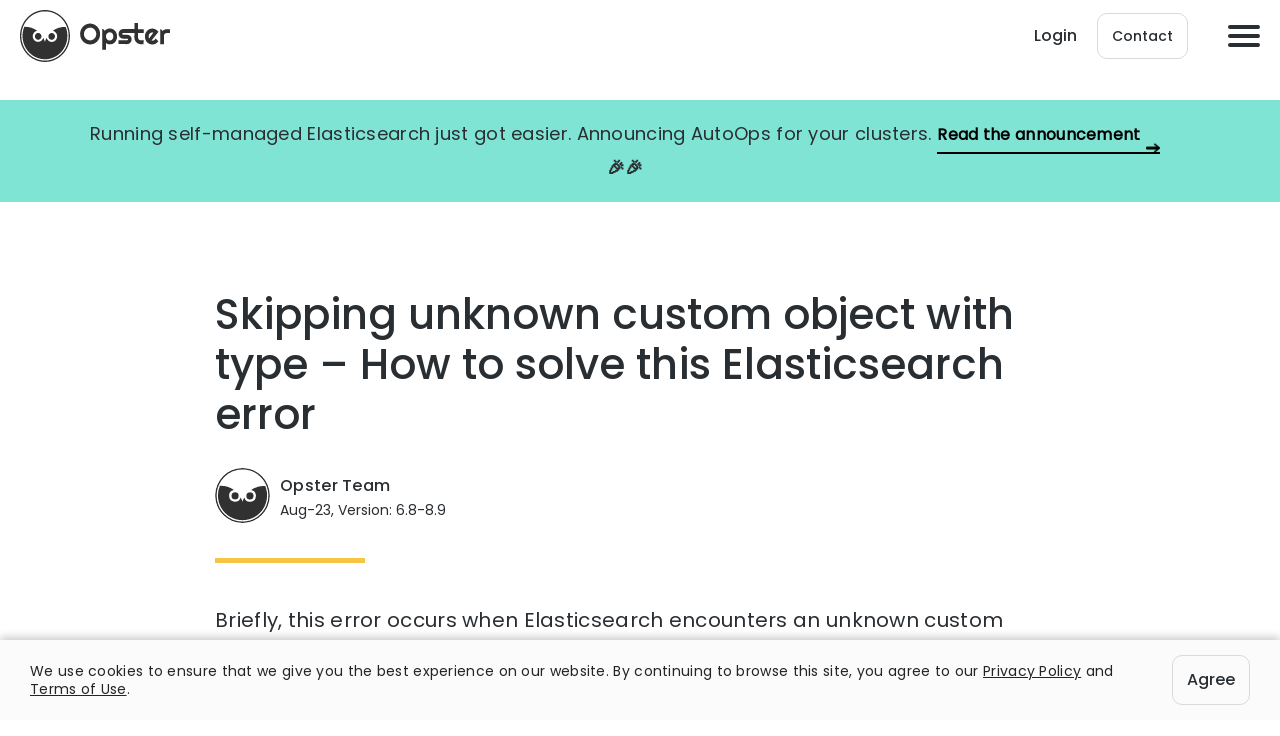

--- FILE ---
content_type: text/html; charset=UTF-8
request_url: https://opster.com/analysis/elasticsearch-skipping-unknown-custom-object-with-type
body_size: 15880
content:
<!DOCTYPE html><html class=" optml_no_js " lang="en-US"><head>  <script async src="https://www.googleoptimize.com/optimize.js?id=GTM-PBG5GV7"></script> <meta charset="UTF-8"><meta name="viewport" content="width=device-width, initial-scale=1, shrink-to-fit=no"><link rel="icon" href="https://mlbtihvv1ztx.i.optimole.com/cb:MU-o.1a801/w:auto/h:auto/q:90/f:best/ig:avif/https://opster.com/wp-content/themes/opster/images/favicon-32x32.png" sizes="16x16 32x32" type="image/png" ><link rel="preload" as="font" href="https://opster.com/wp-content/themes/opster/fonts/Poppins-Regular.woff2" type="font/woff2" crossorigin><link rel="preload" as="font" href="https://opster.com/wp-content/themes/opster/fonts/Poppins-Medium.woff2" type="font/woff2" crossorigin> <script src="https://player.vimeo.com/api/player.js"></script> <meta name='robots' content='index, follow, max-image-preview:large, max-snippet:-1, max-video-preview:-1' /><link media="all" href="https://mlbtihvv1ztx.i.optimole.com/cb:92iQ.1700d/f:css/q:mauto/m:1/https://opster.com/wp-content/cache/autoptimize/css/autoptimize_7b77b4ff6cefc4103528fc1c31f2ef6c.css" rel="stylesheet"><title>Skipping unknown custom object with type - Common causes and quick fixes</title><meta name="description" content="A detailed guide on how to resolve errors related to &quot;Skipping unknown custom object with type&quot; - common causes and fixes" /><meta property="og:locale" content="en_US" /><meta property="og:type" content="article" /><meta property="og:title" content="Skipping unknown custom object with type - Common causes and quick fixes" /><meta property="og:description" content="A detailed guide on how to resolve errors related to &quot;Skipping unknown custom object with type&quot; - common causes and fixes" /><meta property="og:url" content="https://opster.com/analysis/elasticsearch-skipping-unknown-custom-object-with-type" /><meta property="og:site_name" content="Opster" /><meta property="article:modified_time" content="2023-09-11T15:00:38+00:00" /><meta property="og:image" content="https://mlbtihvv1ztx.i.optimole.com/cb:MU-o.1a801/w:auto/h:auto/q:90/f:best/ig:avif/https://opster.com/wp-content/uploads/2022/02/Even-more-square-dashboard.png" /><meta property="og:image:width" content="2588" /><meta property="og:image:height" content="1772" /><meta property="og:image:type" content="image/png" /><meta name="twitter:card" content="summary_large_image" /><meta name="twitter:label1" content="Est. reading time" /><meta name="twitter:data1" content="1 minute" /><link rel="canonical" href="https://opster.com/analysis/elasticsearch-skipping-unknown-custom-object-with-type/"><link rel='dns-prefetch' href='//mlbtihvv1ztx.i.optimole.com' /><link rel='preconnect' href='https://mlbtihvv1ztx.i.optimole.com' /><link rel="alternate" title="oEmbed (JSON)" type="application/json+oembed" href="https://opster.com/wp-json/oembed/1.0/embed?url=https%3A%2F%2Fopster.com%2Fanalysis%2Felasticsearch-skipping-unknown-custom-object-with-type" /><link rel="alternate" title="oEmbed (XML)" type="text/xml+oembed" href="https://opster.com/wp-json/oembed/1.0/embed?url=https%3A%2F%2Fopster.com%2Fanalysis%2Felasticsearch-skipping-unknown-custom-object-with-type&#038;format=xml" /><style id='wp-img-auto-sizes-contain-inline-css' type='text/css'>img:is([sizes=auto i],[sizes^="auto," i]){contain-intrinsic-size:3000px 1500px}
/*# sourceURL=wp-img-auto-sizes-contain-inline-css */</style><style id='wp-block-library-inline-css' type='text/css'>:root{--wp-block-synced-color:#7a00df;--wp-block-synced-color--rgb:122,0,223;--wp-bound-block-color:var(--wp-block-synced-color);--wp-editor-canvas-background:#ddd;--wp-admin-theme-color:#007cba;--wp-admin-theme-color--rgb:0,124,186;--wp-admin-theme-color-darker-10:#006ba1;--wp-admin-theme-color-darker-10--rgb:0,107,160.5;--wp-admin-theme-color-darker-20:#005a87;--wp-admin-theme-color-darker-20--rgb:0,90,135;--wp-admin-border-width-focus:2px}@media (min-resolution:192dpi){:root{--wp-admin-border-width-focus:1.5px}}.wp-element-button{cursor:pointer}:root .has-very-light-gray-background-color{background-color:#eee}:root .has-very-dark-gray-background-color{background-color:#313131}:root .has-very-light-gray-color{color:#eee}:root .has-very-dark-gray-color{color:#313131}:root .has-vivid-green-cyan-to-vivid-cyan-blue-gradient-background{background:linear-gradient(135deg,#00d084,#0693e3)}:root .has-purple-crush-gradient-background{background:linear-gradient(135deg,#34e2e4,#4721fb 50%,#ab1dfe)}:root .has-hazy-dawn-gradient-background{background:linear-gradient(135deg,#faaca8,#dad0ec)}:root .has-subdued-olive-gradient-background{background:linear-gradient(135deg,#fafae1,#67a671)}:root .has-atomic-cream-gradient-background{background:linear-gradient(135deg,#fdd79a,#004a59)}:root .has-nightshade-gradient-background{background:linear-gradient(135deg,#330968,#31cdcf)}:root .has-midnight-gradient-background{background:linear-gradient(135deg,#020381,#2874fc)}:root{--wp--preset--font-size--normal:16px;--wp--preset--font-size--huge:42px}.has-regular-font-size{font-size:1em}.has-larger-font-size{font-size:2.625em}.has-normal-font-size{font-size:var(--wp--preset--font-size--normal)}.has-huge-font-size{font-size:var(--wp--preset--font-size--huge)}.has-text-align-center{text-align:center}.has-text-align-left{text-align:left}.has-text-align-right{text-align:right}.has-fit-text{white-space:nowrap!important}#end-resizable-editor-section{display:none}.aligncenter{clear:both}.items-justified-left{justify-content:flex-start}.items-justified-center{justify-content:center}.items-justified-right{justify-content:flex-end}.items-justified-space-between{justify-content:space-between}.screen-reader-text{border:0;clip-path:inset(50%);height:1px;margin:-1px;overflow:hidden;padding:0;position:absolute;width:1px;word-wrap:normal!important}.screen-reader-text:focus{background-color:#ddd;clip-path:none;color:#444;display:block;font-size:1em;height:auto;left:5px;line-height:normal;padding:15px 23px 14px;text-decoration:none;top:5px;width:auto;z-index:100000}html :where(.has-border-color){border-style:solid}html :where([style*=border-top-color]){border-top-style:solid}html :where([style*=border-right-color]){border-right-style:solid}html :where([style*=border-bottom-color]){border-bottom-style:solid}html :where([style*=border-left-color]){border-left-style:solid}html :where([style*=border-width]){border-style:solid}html :where([style*=border-top-width]){border-top-style:solid}html :where([style*=border-right-width]){border-right-style:solid}html :where([style*=border-bottom-width]){border-bottom-style:solid}html :where([style*=border-left-width]){border-left-style:solid}html :where(img[class*=wp-image-]){height:auto;max-width:100%}:where(figure){margin:0 0 1em}html :where(.is-position-sticky){--wp-admin--admin-bar--position-offset:var(--wp-admin--admin-bar--height,0px)}@media screen and (max-width:600px){html :where(.is-position-sticky){--wp-admin--admin-bar--position-offset:0px}}

/*# sourceURL=wp-block-library-inline-css */</style><style id='wp-block-heading-inline-css' type='text/css'>h1:where(.wp-block-heading).has-background,h2:where(.wp-block-heading).has-background,h3:where(.wp-block-heading).has-background,h4:where(.wp-block-heading).has-background,h5:where(.wp-block-heading).has-background,h6:where(.wp-block-heading).has-background{padding:1.25em 2.375em}h1.has-text-align-left[style*=writing-mode]:where([style*=vertical-lr]),h1.has-text-align-right[style*=writing-mode]:where([style*=vertical-rl]),h2.has-text-align-left[style*=writing-mode]:where([style*=vertical-lr]),h2.has-text-align-right[style*=writing-mode]:where([style*=vertical-rl]),h3.has-text-align-left[style*=writing-mode]:where([style*=vertical-lr]),h3.has-text-align-right[style*=writing-mode]:where([style*=vertical-rl]),h4.has-text-align-left[style*=writing-mode]:where([style*=vertical-lr]),h4.has-text-align-right[style*=writing-mode]:where([style*=vertical-rl]),h5.has-text-align-left[style*=writing-mode]:where([style*=vertical-lr]),h5.has-text-align-right[style*=writing-mode]:where([style*=vertical-rl]),h6.has-text-align-left[style*=writing-mode]:where([style*=vertical-lr]),h6.has-text-align-right[style*=writing-mode]:where([style*=vertical-rl]){rotate:180deg}
/*# sourceURL=https://mlbtihvv1ztx.i.optimole.com/cb:92iQ.1700d/f:css/q:mauto/m:1/https://opster.com/wp-includes/blocks/heading/style.min.css */</style><style id='wp-block-list-inline-css' type='text/css'>ol,ul{box-sizing:border-box}:root :where(.wp-block-list.has-background){padding:1.25em 2.375em}
/*# sourceURL=https://mlbtihvv1ztx.i.optimole.com/cb:92iQ.1700d/f:css/q:mauto/m:1/https://opster.com/wp-includes/blocks/list/style.min.css */</style><style id='wp-block-paragraph-inline-css' type='text/css'>.is-small-text{font-size:.875em}.is-regular-text{font-size:1em}.is-large-text{font-size:2.25em}.is-larger-text{font-size:3em}.has-drop-cap:not(:focus):first-letter{float:left;font-size:8.4em;font-style:normal;font-weight:100;line-height:.68;margin:.05em .1em 0 0;text-transform:uppercase}body.rtl .has-drop-cap:not(:focus):first-letter{float:none;margin-left:.1em}p.has-drop-cap.has-background{overflow:hidden}:root :where(p.has-background){padding:1.25em 2.375em}:where(p.has-text-color:not(.has-link-color)) a{color:inherit}p.has-text-align-left[style*="writing-mode:vertical-lr"],p.has-text-align-right[style*="writing-mode:vertical-rl"]{rotate:180deg}
/*# sourceURL=https://mlbtihvv1ztx.i.optimole.com/cb:92iQ.1700d/f:css/q:mauto/m:1/https://opster.com/wp-includes/blocks/paragraph/style.min.css */</style><style id='global-styles-inline-css' type='text/css'>:root{--wp--preset--aspect-ratio--square: 1;--wp--preset--aspect-ratio--4-3: 4/3;--wp--preset--aspect-ratio--3-4: 3/4;--wp--preset--aspect-ratio--3-2: 3/2;--wp--preset--aspect-ratio--2-3: 2/3;--wp--preset--aspect-ratio--16-9: 16/9;--wp--preset--aspect-ratio--9-16: 9/16;--wp--preset--color--black: #000000;--wp--preset--color--cyan-bluish-gray: #abb8c3;--wp--preset--color--white: #ffffff;--wp--preset--color--pale-pink: #f78da7;--wp--preset--color--vivid-red: #cf2e2e;--wp--preset--color--luminous-vivid-orange: #ff6900;--wp--preset--color--luminous-vivid-amber: #fcb900;--wp--preset--color--light-green-cyan: #7bdcb5;--wp--preset--color--vivid-green-cyan: #00d084;--wp--preset--color--pale-cyan-blue: #8ed1fc;--wp--preset--color--vivid-cyan-blue: #0693e3;--wp--preset--color--vivid-purple: #9b51e0;--wp--preset--gradient--vivid-cyan-blue-to-vivid-purple: linear-gradient(135deg,rgb(6,147,227) 0%,rgb(155,81,224) 100%);--wp--preset--gradient--light-green-cyan-to-vivid-green-cyan: linear-gradient(135deg,rgb(122,220,180) 0%,rgb(0,208,130) 100%);--wp--preset--gradient--luminous-vivid-amber-to-luminous-vivid-orange: linear-gradient(135deg,rgb(252,185,0) 0%,rgb(255,105,0) 100%);--wp--preset--gradient--luminous-vivid-orange-to-vivid-red: linear-gradient(135deg,rgb(255,105,0) 0%,rgb(207,46,46) 100%);--wp--preset--gradient--very-light-gray-to-cyan-bluish-gray: linear-gradient(135deg,rgb(238,238,238) 0%,rgb(169,184,195) 100%);--wp--preset--gradient--cool-to-warm-spectrum: linear-gradient(135deg,rgb(74,234,220) 0%,rgb(151,120,209) 20%,rgb(207,42,186) 40%,rgb(238,44,130) 60%,rgb(251,105,98) 80%,rgb(254,248,76) 100%);--wp--preset--gradient--blush-light-purple: linear-gradient(135deg,rgb(255,206,236) 0%,rgb(152,150,240) 100%);--wp--preset--gradient--blush-bordeaux: linear-gradient(135deg,rgb(254,205,165) 0%,rgb(254,45,45) 50%,rgb(107,0,62) 100%);--wp--preset--gradient--luminous-dusk: linear-gradient(135deg,rgb(255,203,112) 0%,rgb(199,81,192) 50%,rgb(65,88,208) 100%);--wp--preset--gradient--pale-ocean: linear-gradient(135deg,rgb(255,245,203) 0%,rgb(182,227,212) 50%,rgb(51,167,181) 100%);--wp--preset--gradient--electric-grass: linear-gradient(135deg,rgb(202,248,128) 0%,rgb(113,206,126) 100%);--wp--preset--gradient--midnight: linear-gradient(135deg,rgb(2,3,129) 0%,rgb(40,116,252) 100%);--wp--preset--font-size--small: 13px;--wp--preset--font-size--medium: 20px;--wp--preset--font-size--large: 36px;--wp--preset--font-size--x-large: 42px;--wp--preset--spacing--20: 0.44rem;--wp--preset--spacing--30: 0.67rem;--wp--preset--spacing--40: 1rem;--wp--preset--spacing--50: 1.5rem;--wp--preset--spacing--60: 2.25rem;--wp--preset--spacing--70: 3.38rem;--wp--preset--spacing--80: 5.06rem;--wp--preset--shadow--natural: 6px 6px 9px rgba(0, 0, 0, 0.2);--wp--preset--shadow--deep: 12px 12px 50px rgba(0, 0, 0, 0.4);--wp--preset--shadow--sharp: 6px 6px 0px rgba(0, 0, 0, 0.2);--wp--preset--shadow--outlined: 6px 6px 0px -3px rgb(255, 255, 255), 6px 6px rgb(0, 0, 0);--wp--preset--shadow--crisp: 6px 6px 0px rgb(0, 0, 0);}:where(.is-layout-flex){gap: 0.5em;}:where(.is-layout-grid){gap: 0.5em;}body .is-layout-flex{display: flex;}.is-layout-flex{flex-wrap: wrap;align-items: center;}.is-layout-flex > :is(*, div){margin: 0;}body .is-layout-grid{display: grid;}.is-layout-grid > :is(*, div){margin: 0;}:where(.wp-block-columns.is-layout-flex){gap: 2em;}:where(.wp-block-columns.is-layout-grid){gap: 2em;}:where(.wp-block-post-template.is-layout-flex){gap: 1.25em;}:where(.wp-block-post-template.is-layout-grid){gap: 1.25em;}.has-black-color{color: var(--wp--preset--color--black) !important;}.has-cyan-bluish-gray-color{color: var(--wp--preset--color--cyan-bluish-gray) !important;}.has-white-color{color: var(--wp--preset--color--white) !important;}.has-pale-pink-color{color: var(--wp--preset--color--pale-pink) !important;}.has-vivid-red-color{color: var(--wp--preset--color--vivid-red) !important;}.has-luminous-vivid-orange-color{color: var(--wp--preset--color--luminous-vivid-orange) !important;}.has-luminous-vivid-amber-color{color: var(--wp--preset--color--luminous-vivid-amber) !important;}.has-light-green-cyan-color{color: var(--wp--preset--color--light-green-cyan) !important;}.has-vivid-green-cyan-color{color: var(--wp--preset--color--vivid-green-cyan) !important;}.has-pale-cyan-blue-color{color: var(--wp--preset--color--pale-cyan-blue) !important;}.has-vivid-cyan-blue-color{color: var(--wp--preset--color--vivid-cyan-blue) !important;}.has-vivid-purple-color{color: var(--wp--preset--color--vivid-purple) !important;}.has-black-background-color{background-color: var(--wp--preset--color--black) !important;}.has-cyan-bluish-gray-background-color{background-color: var(--wp--preset--color--cyan-bluish-gray) !important;}.has-white-background-color{background-color: var(--wp--preset--color--white) !important;}.has-pale-pink-background-color{background-color: var(--wp--preset--color--pale-pink) !important;}.has-vivid-red-background-color{background-color: var(--wp--preset--color--vivid-red) !important;}.has-luminous-vivid-orange-background-color{background-color: var(--wp--preset--color--luminous-vivid-orange) !important;}.has-luminous-vivid-amber-background-color{background-color: var(--wp--preset--color--luminous-vivid-amber) !important;}.has-light-green-cyan-background-color{background-color: var(--wp--preset--color--light-green-cyan) !important;}.has-vivid-green-cyan-background-color{background-color: var(--wp--preset--color--vivid-green-cyan) !important;}.has-pale-cyan-blue-background-color{background-color: var(--wp--preset--color--pale-cyan-blue) !important;}.has-vivid-cyan-blue-background-color{background-color: var(--wp--preset--color--vivid-cyan-blue) !important;}.has-vivid-purple-background-color{background-color: var(--wp--preset--color--vivid-purple) !important;}.has-black-border-color{border-color: var(--wp--preset--color--black) !important;}.has-cyan-bluish-gray-border-color{border-color: var(--wp--preset--color--cyan-bluish-gray) !important;}.has-white-border-color{border-color: var(--wp--preset--color--white) !important;}.has-pale-pink-border-color{border-color: var(--wp--preset--color--pale-pink) !important;}.has-vivid-red-border-color{border-color: var(--wp--preset--color--vivid-red) !important;}.has-luminous-vivid-orange-border-color{border-color: var(--wp--preset--color--luminous-vivid-orange) !important;}.has-luminous-vivid-amber-border-color{border-color: var(--wp--preset--color--luminous-vivid-amber) !important;}.has-light-green-cyan-border-color{border-color: var(--wp--preset--color--light-green-cyan) !important;}.has-vivid-green-cyan-border-color{border-color: var(--wp--preset--color--vivid-green-cyan) !important;}.has-pale-cyan-blue-border-color{border-color: var(--wp--preset--color--pale-cyan-blue) !important;}.has-vivid-cyan-blue-border-color{border-color: var(--wp--preset--color--vivid-cyan-blue) !important;}.has-vivid-purple-border-color{border-color: var(--wp--preset--color--vivid-purple) !important;}.has-vivid-cyan-blue-to-vivid-purple-gradient-background{background: var(--wp--preset--gradient--vivid-cyan-blue-to-vivid-purple) !important;}.has-light-green-cyan-to-vivid-green-cyan-gradient-background{background: var(--wp--preset--gradient--light-green-cyan-to-vivid-green-cyan) !important;}.has-luminous-vivid-amber-to-luminous-vivid-orange-gradient-background{background: var(--wp--preset--gradient--luminous-vivid-amber-to-luminous-vivid-orange) !important;}.has-luminous-vivid-orange-to-vivid-red-gradient-background{background: var(--wp--preset--gradient--luminous-vivid-orange-to-vivid-red) !important;}.has-very-light-gray-to-cyan-bluish-gray-gradient-background{background: var(--wp--preset--gradient--very-light-gray-to-cyan-bluish-gray) !important;}.has-cool-to-warm-spectrum-gradient-background{background: var(--wp--preset--gradient--cool-to-warm-spectrum) !important;}.has-blush-light-purple-gradient-background{background: var(--wp--preset--gradient--blush-light-purple) !important;}.has-blush-bordeaux-gradient-background{background: var(--wp--preset--gradient--blush-bordeaux) !important;}.has-luminous-dusk-gradient-background{background: var(--wp--preset--gradient--luminous-dusk) !important;}.has-pale-ocean-gradient-background{background: var(--wp--preset--gradient--pale-ocean) !important;}.has-electric-grass-gradient-background{background: var(--wp--preset--gradient--electric-grass) !important;}.has-midnight-gradient-background{background: var(--wp--preset--gradient--midnight) !important;}.has-small-font-size{font-size: var(--wp--preset--font-size--small) !important;}.has-medium-font-size{font-size: var(--wp--preset--font-size--medium) !important;}.has-large-font-size{font-size: var(--wp--preset--font-size--large) !important;}.has-x-large-font-size{font-size: var(--wp--preset--font-size--x-large) !important;}
/*# sourceURL=global-styles-inline-css */</style><style id='classic-theme-styles-inline-css' type='text/css'>/*! This file is auto-generated */
.wp-block-button__link{color:#fff;background-color:#32373c;border-radius:9999px;box-shadow:none;text-decoration:none;padding:calc(.667em + 2px) calc(1.333em + 2px);font-size:1.125em}.wp-block-file__button{background:#32373c;color:#fff;text-decoration:none}
/*# sourceURL=/wp-includes/css/classic-themes.min.css */</style><style id='optm_lazyload_noscript_style-inline-css' type='text/css'>html.optml_no_js img[data-opt-src] { display: none !important; } 
 /* OPTML_VIEWPORT_BG_SELECTORS */
html .elementor-section[data-settings*="background_background"]:not(.optml-bg-lazyloaded),
html .elementor-column[data-settings*="background_background"] > .elementor-widget-wrap:not(.optml-bg-lazyloaded),
html .elementor-section > .elementor-background-overlay:not(.optml-bg-lazyloaded),
html [class*="wp-block-cover"][style*="background-image"]:not(.optml-bg-lazyloaded),
html [style*="background-image:url("]:not(.optml-bg-lazyloaded),
html [style*="background-image: url("]:not(.optml-bg-lazyloaded),
html [style*="background:url("]:not(.optml-bg-lazyloaded),
html [style*="background: url("]:not(.optml-bg-lazyloaded),
html [class*="wp-block-group"][style*="background-image"]:not(.optml-bg-lazyloaded) { background-image: none !important; }
/* OPTML_VIEWPORT_BG_SELECTORS */
/*# sourceURL=optm_lazyload_noscript_style-inline-css */</style><link rel='stylesheet' id='enlighterjs-css' href='https://mlbtihvv1ztx.i.optimole.com/cb:92iQ.1700d/f:css/q:mauto/m:1/https://opster.com/wp-content/plugins/enlighter/cache/enlighterjs.min.css' type='text/css' media='all' /><style id='moove_gdpr_frontend-inline-css' type='text/css'>#moove_gdpr_cookie_modal,#moove_gdpr_cookie_info_bar,.gdpr_cookie_settings_shortcode_content{font-family:&#039;Nunito&#039;,sans-serif}#moove_gdpr_save_popup_settings_button{background-color:#373737;color:#fff}#moove_gdpr_save_popup_settings_button:hover{background-color:#000}#moove_gdpr_cookie_info_bar .moove-gdpr-info-bar-container .moove-gdpr-info-bar-content a.mgbutton,#moove_gdpr_cookie_info_bar .moove-gdpr-info-bar-container .moove-gdpr-info-bar-content button.mgbutton{background-color:#0C4DA2}#moove_gdpr_cookie_modal .moove-gdpr-modal-content .moove-gdpr-modal-footer-content .moove-gdpr-button-holder a.mgbutton,#moove_gdpr_cookie_modal .moove-gdpr-modal-content .moove-gdpr-modal-footer-content .moove-gdpr-button-holder button.mgbutton,.gdpr_cookie_settings_shortcode_content .gdpr-shr-button.button-green{background-color:#0C4DA2;border-color:#0C4DA2}#moove_gdpr_cookie_modal .moove-gdpr-modal-content .moove-gdpr-modal-footer-content .moove-gdpr-button-holder a.mgbutton:hover,#moove_gdpr_cookie_modal .moove-gdpr-modal-content .moove-gdpr-modal-footer-content .moove-gdpr-button-holder button.mgbutton:hover,.gdpr_cookie_settings_shortcode_content .gdpr-shr-button.button-green:hover{background-color:#fff;color:#0C4DA2}#moove_gdpr_cookie_modal .moove-gdpr-modal-content .moove-gdpr-modal-close i,#moove_gdpr_cookie_modal .moove-gdpr-modal-content .moove-gdpr-modal-close span.gdpr-icon{background-color:#0C4DA2;border:1px solid #0C4DA2}#moove_gdpr_cookie_info_bar span.moove-gdpr-infobar-allow-all.focus-g,#moove_gdpr_cookie_info_bar span.moove-gdpr-infobar-allow-all:focus,#moove_gdpr_cookie_info_bar button.moove-gdpr-infobar-allow-all.focus-g,#moove_gdpr_cookie_info_bar button.moove-gdpr-infobar-allow-all:focus,#moove_gdpr_cookie_info_bar span.moove-gdpr-infobar-reject-btn.focus-g,#moove_gdpr_cookie_info_bar span.moove-gdpr-infobar-reject-btn:focus,#moove_gdpr_cookie_info_bar button.moove-gdpr-infobar-reject-btn.focus-g,#moove_gdpr_cookie_info_bar button.moove-gdpr-infobar-reject-btn:focus,#moove_gdpr_cookie_info_bar span.change-settings-button.focus-g,#moove_gdpr_cookie_info_bar span.change-settings-button:focus,#moove_gdpr_cookie_info_bar button.change-settings-button.focus-g,#moove_gdpr_cookie_info_bar button.change-settings-button:focus{-webkit-box-shadow:0 0 1px 3px #0C4DA2;-moz-box-shadow:0 0 1px 3px #0C4DA2;box-shadow:0 0 1px 3px #0C4DA2}#moove_gdpr_cookie_modal .moove-gdpr-modal-content .moove-gdpr-modal-close i:hover,#moove_gdpr_cookie_modal .moove-gdpr-modal-content .moove-gdpr-modal-close span.gdpr-icon:hover,#moove_gdpr_cookie_info_bar span[data-href]>u.change-settings-button{color:#0C4DA2}#moove_gdpr_cookie_modal .moove-gdpr-modal-content .moove-gdpr-modal-left-content #moove-gdpr-menu li.menu-item-selected a span.gdpr-icon,#moove_gdpr_cookie_modal .moove-gdpr-modal-content .moove-gdpr-modal-left-content #moove-gdpr-menu li.menu-item-selected button span.gdpr-icon{color:inherit}#moove_gdpr_cookie_modal .moove-gdpr-modal-content .moove-gdpr-modal-left-content #moove-gdpr-menu li a span.gdpr-icon,#moove_gdpr_cookie_modal .moove-gdpr-modal-content .moove-gdpr-modal-left-content #moove-gdpr-menu li button span.gdpr-icon{color:inherit}#moove_gdpr_cookie_modal .gdpr-acc-link{line-height:0;font-size:0;color:transparent;position:absolute}#moove_gdpr_cookie_modal .moove-gdpr-modal-content .moove-gdpr-modal-close:hover i,#moove_gdpr_cookie_modal .moove-gdpr-modal-content .moove-gdpr-modal-left-content #moove-gdpr-menu li a,#moove_gdpr_cookie_modal .moove-gdpr-modal-content .moove-gdpr-modal-left-content #moove-gdpr-menu li button,#moove_gdpr_cookie_modal .moove-gdpr-modal-content .moove-gdpr-modal-left-content #moove-gdpr-menu li button i,#moove_gdpr_cookie_modal .moove-gdpr-modal-content .moove-gdpr-modal-left-content #moove-gdpr-menu li a i,#moove_gdpr_cookie_modal .moove-gdpr-modal-content .moove-gdpr-tab-main .moove-gdpr-tab-main-content a:hover,#moove_gdpr_cookie_info_bar.moove-gdpr-dark-scheme .moove-gdpr-info-bar-container .moove-gdpr-info-bar-content a.mgbutton:hover,#moove_gdpr_cookie_info_bar.moove-gdpr-dark-scheme .moove-gdpr-info-bar-container .moove-gdpr-info-bar-content button.mgbutton:hover,#moove_gdpr_cookie_info_bar.moove-gdpr-dark-scheme .moove-gdpr-info-bar-container .moove-gdpr-info-bar-content a:hover,#moove_gdpr_cookie_info_bar.moove-gdpr-dark-scheme .moove-gdpr-info-bar-container .moove-gdpr-info-bar-content button:hover,#moove_gdpr_cookie_info_bar.moove-gdpr-dark-scheme .moove-gdpr-info-bar-container .moove-gdpr-info-bar-content span.change-settings-button:hover,#moove_gdpr_cookie_info_bar.moove-gdpr-dark-scheme .moove-gdpr-info-bar-container .moove-gdpr-info-bar-content button.change-settings-button:hover,#moove_gdpr_cookie_info_bar.moove-gdpr-dark-scheme .moove-gdpr-info-bar-container .moove-gdpr-info-bar-content u.change-settings-button:hover,#moove_gdpr_cookie_info_bar span[data-href]>u.change-settings-button,#moove_gdpr_cookie_info_bar.moove-gdpr-dark-scheme .moove-gdpr-info-bar-container .moove-gdpr-info-bar-content a.mgbutton.focus-g,#moove_gdpr_cookie_info_bar.moove-gdpr-dark-scheme .moove-gdpr-info-bar-container .moove-gdpr-info-bar-content button.mgbutton.focus-g,#moove_gdpr_cookie_info_bar.moove-gdpr-dark-scheme .moove-gdpr-info-bar-container .moove-gdpr-info-bar-content a.focus-g,#moove_gdpr_cookie_info_bar.moove-gdpr-dark-scheme .moove-gdpr-info-bar-container .moove-gdpr-info-bar-content button.focus-g,#moove_gdpr_cookie_info_bar.moove-gdpr-dark-scheme .moove-gdpr-info-bar-container .moove-gdpr-info-bar-content a.mgbutton:focus,#moove_gdpr_cookie_info_bar.moove-gdpr-dark-scheme .moove-gdpr-info-bar-container .moove-gdpr-info-bar-content button.mgbutton:focus,#moove_gdpr_cookie_info_bar.moove-gdpr-dark-scheme .moove-gdpr-info-bar-container .moove-gdpr-info-bar-content a:focus,#moove_gdpr_cookie_info_bar.moove-gdpr-dark-scheme .moove-gdpr-info-bar-container .moove-gdpr-info-bar-content button:focus,#moove_gdpr_cookie_info_bar.moove-gdpr-dark-scheme .moove-gdpr-info-bar-container .moove-gdpr-info-bar-content span.change-settings-button.focus-g,span.change-settings-button:focus,button.change-settings-button.focus-g,button.change-settings-button:focus,#moove_gdpr_cookie_info_bar.moove-gdpr-dark-scheme .moove-gdpr-info-bar-container .moove-gdpr-info-bar-content u.change-settings-button.focus-g,#moove_gdpr_cookie_info_bar.moove-gdpr-dark-scheme .moove-gdpr-info-bar-container .moove-gdpr-info-bar-content u.change-settings-button:focus{color:#0C4DA2}#moove_gdpr_cookie_modal .moove-gdpr-branding.focus-g span,#moove_gdpr_cookie_modal .moove-gdpr-modal-content .moove-gdpr-tab-main a.focus-g,#moove_gdpr_cookie_modal .moove-gdpr-modal-content .moove-gdpr-tab-main .gdpr-cd-details-toggle.focus-g{color:#0C4DA2}#moove_gdpr_cookie_modal.gdpr_lightbox-hide{display:none}
/*# sourceURL=moove_gdpr_frontend-inline-css */</style> <script type="text/javascript" src="https://mlbtihvv1ztx.i.optimole.com/cb:92iQ.1700d/f:js/q:mauto/m:0/https://opster.com/wp-includes/js/jquery/jquery.min.js" id="jquery-core-js"></script> <script type="text/javascript" id="optml-print-js-after">(function(w, d){
					w.addEventListener("beforeprint", function(){
						let images = d.getElementsByTagName( "img" );
							for (let img of images) {
								if ( !img.dataset.optSrc) {
									continue;
								}
								img.src = img.dataset.optSrc;
								delete img.dataset.optSrc;
							}
					});
			
			}(window, document));
								 
//# sourceURL=optml-print-js-after</script> <link rel="https://api.w.org/" href="https://opster.com/wp-json/" /><link rel="alternate" title="JSON" type="application/json" href="https://opster.com/wp-json/wp/v2/pages/1057" /><link rel="EditURI" type="application/rsd+xml" title="RSD" href="https://opster.com/xmlrpc.php?rsd" /><meta name="generator" content="WordPress 6.9" /><link rel='shortlink' href='https://opster.com/?p=1057' /> <script type="application/ld+json" data-source="DataFeed:WordPress" data-schema="1057-page-Default">{"@context":"https:\/\/schema.org\/","@type":"TechArticle","@id":"https:\/\/opster.com\/analysis\/elasticsearch-skipping-unknown-custom-object-with-type#TechArticle","mainEntityOfPage":"https:\/\/opster.com\/analysis\/elasticsearch-skipping-unknown-custom-object-with-type","headline":"Skipping unknown custom object with type &#8211; How to solve this Elasticsearch error","name":"Skipping unknown custom object with type &#8211; How to solve this Elasticsearch error","description":"Opster Team Aug-23, Version: 6.8-8.9 Briefly, this error occurs when Elasticsearch encounters an unknown custom object type during deserialization. This could be due to a missing plugin or a version mismatch between nodes. To resolve...","datePublished":"2019-10-29","dateModified":"2023-09-11","author":{"@type":"Person","@id":"https:\/\/opster.com\/author\/ori\/#Person","name":"Ori Shafir","url":"https:\/\/opster.com\/author\/ori\/","identifier":2,"image":{"@type":"ImageObject","@id":"https:\/\/secure.gravatar.com\/avatar\/4ee6fa3caf27cd702c18e5a85b75156d151d5e5b0ac1c6d0514c727625152a80?s=96&d=mm&r=g","url":"https:\/\/secure.gravatar.com\/avatar\/4ee6fa3caf27cd702c18e5a85b75156d151d5e5b0ac1c6d0514c727625152a80?s=96&d=mm&r=g","height":96,"width":96}},"publisher":{"@type":"Organization","name":"opster","logo":{"@type":"ImageObject","@id":"https:\/\/mlbtihvv1ztx.i.optimole.com\/cb:MU-o.1a801\/w:auto\/h:auto\/q:90\/f:best\/ig:avif\/https:\/\/opster.com\/wp-content\/uploads\/2020\/01\/favicon.png","url":"https:\/\/mlbtihvv1ztx.i.optimole.com\/cb:MU-o.1a801\/w:auto\/h:auto\/q:90\/f:best\/ig:avif\/https:\/\/opster.com\/wp-content\/uploads\/2020\/01\/favicon.png","width":260,"height":260}},"image":{"@type":"ImageObject","@id":"https:\/\/mlbtihvv1ztx.i.optimole.com\/cb:MU-o.1a801\/w:1577\/h:1080\/q:90\/f:best\/ig:avif\/https:\/\/opster.com\/wp-content\/uploads\/2022\/02\/Even-more-square-dashboard.png","url":"https:\/\/mlbtihvv1ztx.i.optimole.com\/cb:MU-o.1a801\/w:1577\/h:1080\/q:90\/f:best\/ig:avif\/https:\/\/opster.com\/wp-content\/uploads\/2022\/02\/Even-more-square-dashboard.png","height":1772,"width":2588},"url":"https:\/\/opster.com\/analysis\/elasticsearch-skipping-unknown-custom-object-with-type"}</script> <script type="application/ld+json" data-source="DataFeed:WordPress" data-schema="Breadcrumb">{"@context":"https:\/\/schema.org","@type":"BreadcrumbList","@id":"https:\/\/opster.com\/analysis\/elasticsearch-skipping-unknown-custom-object-with-type#BreadcrumbList","itemListElement":[{"@type":"ListItem","position":1,"name":"Skipping unknown custom object with type &#8211; How to solve this Elasticsearch error","item":"https:\/\/opster.com\/analysis\/elasticsearch-skipping-unknown-custom-object-with-type#breadcrumbitem"}]}</script> <meta http-equiv="Accept-CH" content="Viewport-Width, ECT" /><style type="text/css">img[data-opt-src]:not([data-opt-lazy-loaded]) {
				transition: .2s filter linear, .2s opacity linear, .2s border-radius linear;
				-webkit-transition: .2s filter linear, .2s opacity linear, .2s border-radius linear;
				-moz-transition: .2s filter linear, .2s opacity linear, .2s border-radius linear;
				-o-transition: .2s filter linear, .2s opacity linear, .2s border-radius linear;
			}
			img[data-opt-src]:not([data-opt-lazy-loaded]) {
					opacity: .75;
					-webkit-filter: blur(8px);
					-moz-filter: blur(8px);
					-o-filter: blur(8px);
					-ms-filter: blur(8px);
					filter: blur(8px);
					transform: scale(1.04);
					animation: 0.1s ease-in;
					-webkit-transform: translate3d(0, 0, 0);
			}
			/** optmliframelazyloadplaceholder */</style> <script type="application/javascript">document.documentElement.className = document.documentElement.className.replace(/\boptml_no_js\b/g, "");
						(function(w, d){
							var b = d.getElementsByTagName("head")[0];
							var s = d.createElement("script");
							var v = ("IntersectionObserver" in w && "isIntersecting" in w.IntersectionObserverEntry.prototype) ? "_no_poly" : "";
							s.async = true;
							s.src = "https://mlbtihvv1ztx.i.optimole.com/js-lib/v2/latest/optimole_lib" + v  + ".min.js";
							b.appendChild(s);
							w.optimoleData = {
								lazyloadOnly: "optimole-lazy-only",
								backgroundReplaceClasses: [],
								nativeLazyload : false,
								scalingDisabled: false,
								watchClasses: [],
								backgroundLazySelectors: ".elementor-section[data-settings*=\"background_background\"], .elementor-column[data-settings*=\"background_background\"] > .elementor-widget-wrap, .elementor-section > .elementor-background-overlay, [class*=\"wp-block-cover\"][style*=\"background-image\"], [style*=\"background-image:url(\"], [style*=\"background-image: url(\"], [style*=\"background:url(\"], [style*=\"background: url(\"], [class*=\"wp-block-group\"][style*=\"background-image\"]",
								network_optimizations: true,
								ignoreDpr: false,
								quality: 90,
								maxWidth: 1920,
								maxHeight: 1080,
							}
						}(window, document));</script><link rel="icon" href="https://mlbtihvv1ztx.i.optimole.com/cb:MU-o.1a801/w:32/h:32/q:90/f:best/ig:avif/https://opster.com/wp-content/uploads/2019/10/cropped-Favicon-new-v1.png" sizes="32x32" /><link rel="icon" href="https://mlbtihvv1ztx.i.optimole.com/cb:MU-o.1a801/w:192/h:192/q:90/f:best/ig:avif/https://opster.com/wp-content/uploads/2019/10/cropped-Favicon-new-v1.png" sizes="192x192" /><link rel="apple-touch-icon" href="https://mlbtihvv1ztx.i.optimole.com/cb:MU-o.1a801/w:180/h:180/q:90/f:best/ig:avif/https://opster.com/wp-content/uploads/2019/10/cropped-Favicon-new-v1.png" /><meta name="msapplication-TileImage" content="https://mlbtihvv1ztx.i.optimole.com/cb:MU-o.1a801/w:270/h:270/q:90/f:best/ig:avif/https://opster.com/wp-content/uploads/2019/10/cropped-Favicon-new-v1.png" /> <script>var $ = jQuery;</script> <script type="text/javascript">!function (o, c) {
                var n = c.documentElement, t = " w-mod-";
                n.className += t + "js", ("ontouchstart"in o || o.DocumentTouch && c instanceof DocumentTouch) && (n.className += t + "touch");
            }(window, document);</script> <style id='cmtooltip-inline-css' type='text/css'>#tt {
				z-index: 1500;
		}

		
		
					#tt #ttcont div.glossaryItemTitle {
			font-size: 12px !important;
			}
		
		#tt #ttcont div.glossaryItemBody {
		padding: 0 !important;
					font-size: 15px !important;
				}
		#tt #ttcont .mobile-link{
					font-size: 15px;
				}

		.mobile-link a.glossaryLink {
		color: #fff !important;
		}
		.mobile-link:before{content: "Term link: "}

		
		
		.tiles ul.glossaryList li {
		min-width: 85px !important;
		width:85px !important;
		}
		.tiles ul.glossaryList span { min-width:85px; width:85px;  }
		.cm-glossary.tiles.big ul.glossaryList a { min-width:179px; width:179px }
		.cm-glossary.tiles.big ul.glossaryList span { min-width:179px; width:179px; }

				span.glossaryLink, a.glossaryLink {
		border-bottom: none 2px #4072ee !important;
					color: #4072ee !important;
				}
		span.glossaryLink:hover, a.glossaryLink:hover {
		border-bottom: none 2px #3ca4ff !important;
					color:#99d0ff !important;
				}

				.glossaryList .glossary-link-title {
		font-weight: normal !important;
		}

		
					#tt #tt-btn-close{ color: #c4c4c4 !important}
		
		.cm-glossary.grid ul.glossaryList li[class^='ln']  { width: 200px !important}

					#tt #tt-btn-close{
			direction: rtl;
			font-size: 20px !important
			}
		
		
		
		
					#tt #ttcont a{color: #fce54e !important}
		
		
					#tt #ttcont .mobile-link a{color: #ffe14f !important}
		
					#ttcont {
			box-shadow: 0px 0px 20px #666666;
			-moz-box-shadow: 0px 0px 20px #666666;
			-webkit-box-shadow: 0px 0px 20px #666666;
			}
					.fadeIn,.zoomIn,.flipInY,.in{
			animation-duration:0.5s !important;
			}
					.fadeOut,.zoomOut,.flipOutY,.out{
			animation-duration:1s !important;
			}
					.cm-glossary.term-carousel .slick-slide,
			.cm-glossary.tiles-with-definition ul > li { height: 245px !important}
					.cm-glossary.tiles-with-definition ul {
			grid-template-columns: repeat(auto-fill, 220px) !important;
			}
		
		.glossary-search-wrapper {
		display: inline-block;
				}


		
		input.glossary-search-term {
				outline: none;
							border-style: none;
														}


		
		
		button.glossary-search.button {
		outline: none;
							border-style: none;
										}
/*# sourceURL=cmtooltip-inline-css */</style></head><body id="top-page" class="wp-singular page-template page-template-templates page-template-log-page-with-hv-banner page-template-templateslog-page-with-hv-banner-php page page-id-1057 wp-theme-opster body page_slug_elasticsearch-errors-how-to-solve-troubleshoot"><div id="progress" class="progress"><div class="fill"></div></div><div class="wrapper"><header><div class="container container-header-nav"> <a href="https://opster.com" class="header_logo_cls" aria-label="Opster Home"> <img decoding=async data-opt-id=277625799  fetchpriority="high" src="https://mlbtihvv1ztx.i.optimole.com/cb:MU-o.1a801/w:180/h:62/q:90/f:best/ig:avif/https://opster.com/wp-content/themes/opster/images/opster_logo_text_up.svg" alt="" class="image" width="180" height="62"> </a><div class="header_menu_cont"><ul id="menu-top-menu" class="menu"><li class='product_top_menu_item menu-item menu-item-type-custom menu-item-object-custom menu-item-has-children'><div class="menu_item_wrapper"><span class="menu_text_wrapper">Product</span></div><ul class="sub-menu"><li class='autoops with_image menu-item menu-item-type-post_type menu-item-object-page'><div class="submenu_title">BUILT FOR ELASTICSEARCH</div><a href="https://opster.com/elasticsearch-autoops/" class="menu_item_wrapper"><span class="menu_text_wrapper">AutoOps</span><div class="submenu_description">Prevent &#038; resolve issues, cut down administration time &#038; hardware costs.</div></a></li></ul></li><li class='community_top_menu_item menu-item menu-item-type-custom menu-item-object-custom menu-item-has-children'><div class="menu_item_wrapper"><span class="menu_text_wrapper">Community Tools</span></div><ul class="sub-menu"><li class='community_checkup with_image menu-item menu-item-type-custom menu-item-object-custom'><a href="https://opster.com/community-tools/" class="menu_item_wrapper"><span class="menu_text_wrapper">Tools For The Community</span><div class="submenu_description">Check-Up, Search Log Analyzer &#038; OpsGPT</div></a></li></ul></li><li class='resources_top_menu_item menu-item menu-item-type-custom menu-item-object-custom menu-item-has-children'><div class="menu_item_wrapper"><span class="menu_text_wrapper">Resources</span></div><ul class="sub-menu"><li class=' menu-item menu-item-type-post_type menu-item-object-page'><a href="https://opster.com/elasticsearch-guides/" class="menu_item_wrapper"><span class="menu_text_wrapper">Guides</span><div class="submenu_description">Technical guides on Elasticsearch &#038; Opensearch</div></a></li><li class=' menu-item menu-item-type-taxonomy menu-item-object-category'><a href="https://opster.com/category/blogs/" class="menu_item_wrapper"><span class="menu_text_wrapper">Blog</span><div class="submenu_description">Insights, Opster news, blogs and more</div></a></li><li class=' menu-item menu-item-type-custom menu-item-object-custom'><a href="https://opster.com/docs/home/" class="menu_item_wrapper"><span class="menu_text_wrapper">Documentation</span><div class="submenu_description">Opster product documentation</div></a></li><li class=' menu-item menu-item-type-post_type menu-item-object-page'><a href="https://opster.com/es-errors/" class="menu_item_wrapper"><span class="menu_text_wrapper">Error Messages</span></a></li><li class=' menu-item menu-item-type-post_type menu-item-object-page'><a href="https://opster.com/analysis/" class="menu_item_wrapper"><span class="menu_text_wrapper">Error Repository</span></a></li></ul></li><li class='about_top_menu_item menu-item menu-item-type-custom menu-item-object-custom menu-item-has-children'><div class="menu_item_wrapper"><span class="menu_text_wrapper">About</span></div><ul class="sub-menu"><li class=' menu-item menu-item-type-post_type menu-item-object-page'><a href="https://opster.com/about/" class="menu_item_wrapper"><span class="menu_text_wrapper">About</span><div class="submenu_description">Our story &#038; vision</div></a></li></ul></li><li class='login_header_button mobile_item_cls menu-item menu-item-type-custom menu-item-object-custom menu-item-has-children'><div class="menu_item_wrapper"><span class="menu_text_wrapper">Login</span></div><ul class="sub-menu"><li class='login_menu_item menu-item menu-item-type-custom menu-item-object-custom'><a href="https://autoops.opster.com/login/sign-in" class="menu_item_wrapper"><span class="menu_text_wrapper">AutoOps Login</span></a></li></ul></li><li class='header_menu_btn contact_us_header_button mobile_item_cls menu-item menu-item-type-custom menu-item-object-custom'><a href="https://opster.com/form/contact/" class="menu_item_wrapper"><span class="menu_text_wrapper">Contact</span></a></li></ul></div><div class="header_login_menu_cont"><ul id="menu-header-login-contact" class="menu"><li id="menu-item-30787" class="login_header_button menu-item menu-item-type-custom menu-item-object-custom menu-item-30787"><a href="https://autoops.opster.com/login/sign-in">Login</a></li><li id="menu-item-30791" class="header_menu_btn contact_us_header_button menu-item menu-item-type-custom menu-item-object-custom menu-item-30791"><a href="https://opster.com/form/contact/">Contact</a></li></ul></div><div id="hamburger_menu_button_cont"><div id="hamburger_menu_button"> <span></span> <span></span> <span></span></div></div></div></header><div class="header_spacing_class"></div><div class="banner_below_header_cont section" days_to_hide="3" style="background-color: #80e4d4;"><div class="container"><p>Running self-managed Elasticsearch just got easier. Announcing AutoOps for your clusters. <b data-stringify-type="bold"><a href="https://www.elastic.co/blog/elasticsearch-autoops-on-prem">Read the announcement</a> 🎉🎉</b></p></div></div><div class="section"><div class="container max_width_850 "><h1 class="title-h1">Skipping unknown custom object with type &#8211; How to solve this Elasticsearch error</h1><div id="post-1057" class="entry-content"><div class="log_author_and_reading_time"><div class="log_author_cont default"><img decoding=async data-opt-id=1677805879  fetchpriority="high" class="avatar avatar-96 photo lazyloaded" src="https://mlbtihvv1ztx.i.optimole.com/cb:MU-o.1a801/w:96/h:96/q:90/f:best/ig:avif/https://opster.com/wp-content/uploads/2020/03/Opster.svg" alt="" width="96" height="96"/><div class="log_author_version_container"><p class="log_author_name">Opster Team</p><div class="guides_date_and_reading_time">Aug-23, Version: 6.8-8.9</div></div></div></div><p></p><div class="first_section_event_class"><p>Briefly, this error occurs when Elasticsearch encounters an unknown custom object type during deserialization. This could be due to a missing plugin or a version mismatch between nodes. To resolve this issue, ensure that all nodes in the cluster are running the same version of Elasticsearch and that all necessary plugins are installed. If the error persists, check your data for any inconsistencies or corruption.</p><p>This guide will help you check for common problems that cause the log &#8221; Skipping unknown custom object with type {} &#8221; to appear. To understand the issues related to this log, read the explanation below about the following Elasticsearch concepts: metadata, cluster.</p></div><p></p><div class="dropdown-holder"><div class="dropdown-ed"><div class="dropdown-title dropdown-title-border-top" data-w-id="a6b275fd-f423-4a7b-7734-edee85bef2de"><div class="dropdown-plus-holder"><div class="dropdown-vertical-line" style="-webkit-transform: translate3d(0, 0, 0) scale3d(1, 1, 1) rotateX(0) rotateY(0) rotateZ(90DEG) skew(0, 0); -moz-transform: translate3d(0, 0, 0) scale3d(1, 1, 1) rotateX(0) rotateY(0) rotateZ(90DEG) skew(0, 0); -ms-transform: translate3d(0, 0, 0) scale3d(1, 1, 1) rotateX(0) rotateY(0) rotateZ(90DEG) skew(0, 0); transform: translate3d(0, 0, 0) scale3d(1, 1, 1) rotateX(0) rotateY(0) rotateZ(90DEG) skew(0, 0);">&nbsp;</div><div class="dropdown-horizonta-line">&nbsp;</div></div><p><a class="dropdown-text">metadata</a></p></div><div class="dropdown-content"><div class="dropdown-text-holder"><div data-post-id="2319" class="insert-page insert-page-2319 "><h2 class="wp-block-heading">Overview</h2><p><a class="glossaryLink cmtt_Basics" title="Glossary: Metadata" href="https://opster.com/guides/elasticsearch/glossary/elasticsearch-metadata/" data-gt-translate-attributes='[{"attribute":"data-cmtooltip", "format":"html"}]'>Metadata</a> in Elasticsearch refers to additional information stored for each document. This is achieved using the specific metadata fields available in Elasticsearch. The default behavior of some of these metadata fields can be customized during <a class="glossaryLink cmtt_Basics"  title="Glossary: Mapping"  href="https://opster.com/guides/elasticsearch/glossary/elasticsearch-mapping/"  data-gt-translate-attributes='[{"attribute":"data-cmtooltip", "format":"html"}]'>mapping</a> creation.</p><h4 class="wp-block-heading">Examples</h4><p>Using _meta meta-field for storing application-specific information with the mapping:</p><pre class="EnlighterJSRAW" data-enlighter-language="js" data-enlighter-theme="" data-enlighter-highlight="" data-enlighter-linenumbers="" data-enlighter-lineoffset="" data-enlighter-title="" data-enlighter-group="">PUT /my_index?pretty
{
  "mappings": {
    "_meta": { 
      "domain": "security",
      "release_information": {
        "date": "18-01-2020",
        "version": "7.5"
      }
    }
  }
}</pre><h3 class="wp-block-heading">Notes</h3><ul class="wp-block-list"><li>In version 2.x, Elasticsearch had a total 13 meta fields available, which are: _index, _uid, _type, _id, _source, _size, _all, _field_names, _timestamp, _ttl, _parent, _routing, _meta</li><li>In version 5.x, _timestamp and _ttl meta fields were removed.</li><li>In version 6.x, the _parent meta field was removed.</li><li>In version 7.x, _uid and _all meta fields were removed.</li></ul></div></div></div></div><div class="dropdown-ed"><div class="dropdown-title" data-w-id="13fc472d-9ddc-a2fb-c585-32a632c6d56f"><div class="dropdown-plus-holder"><div class="dropdown-vertical-line" style="-webkit-transform: translate3d(0, 0, 0) scale3d(1, 1, 1) rotateX(0) rotateY(0) rotateZ(0DEG) skew(0, 0); -moz-transform: translate3d(0, 0, 0) scale3d(1, 1, 1) rotateX(0) rotateY(0) rotateZ(0DEG) skew(0, 0); -ms-transform: translate3d(0, 0, 0) scale3d(1, 1, 1) rotateX(0) rotateY(0) rotateZ(0DEG) skew(0, 0); transform: translate3d(0, 0, 0) scale3d(1, 1, 1) rotateX(0) rotateY(0) rotateZ(0DEG) skew(0, 0);">&nbsp;</div><div class="dropdown-horizonta-line">&nbsp;</div></div><p><a class="dropdown-text">cluster</a></p></div><div class="dropdown-content" style="height: 0PX;"><div class="dropdown-text-holder"><div data-post-id="6926" class="insert-page insert-page-6926 "><h2 class="wp-block-heading">Overview</h2><p>An Elasticsearch <a class="glossaryLink cmtt_Basics"  title="Glossary: Cluster"  href="https://opster.com/guides/elasticsearch/glossary/elasticsearch-cluster/"  data-gt-translate-attributes='[{"attribute":"data-cmtooltip", "format":"html"}]'>cluster</a> consists of a number of servers (<a class="glossaryLink cmtt_Basics"  title="Glossary: Nodes"  href="https://opster.com/guides/elasticsearch/glossary/elasticsearch-node/"  data-gt-translate-attributes='[{"attribute":"data-cmtooltip", "format":"html"}]'>nodes</a>) working together as one. <a class="glossaryLink cmtt_OpenSearch Basics" title="Glossary: OpenSearch Cluster" href="https://opster.com/guides/opensearch/opensearch-basics/opensearch-cluster/" data-gt-translate-attributes='[{"attribute":"data-cmtooltip", "format":"html"}]'>Clustering</a> is a technology which enables Elasticsearch to scale up to hundreds of nodes that together are able to store many terabytes of data and respond coherently to large numbers of requests at the same time.</p><p>Search or indexing requests will usually be load-balanced across the Elasticsearch data nodes, and the node that receives the request will relay requests to other nodes as necessary and coordinate the response back to the user.</p><h3 class="wp-block-heading">Notes and good things to know</h3><p>The key elements to clustering are:</p><p><strong>Cluster State</strong> &ndash; Refers to information about which indices are in the cluster, their data mappings and other information that must be shared between all the nodes to ensure that all operations across the cluster are coherent.</p><p><strong><a class="glossaryLink cmtt_OpenSearch Basics" title="Glossary: OpenSearch Nodes &amp; Node Roles" href="https://opster.com/guides/opensearch/opensearch-basics/opensearch-nodes/" data-gt-translate-attributes='[{"attribute":"data-cmtooltip", "format":"html"}]'>Master Node</a></strong> &ndash; Each cluster must elect a single master node responsible for coordinating the cluster and ensuring that each node contains an up-to-date copy of the cluster state.</p><p><strong>Cluster Formation</strong> &ndash; Elasticsearch requires a set of configurations to determine how the cluster is formed, which nodes can join the cluster, and how the nodes collectively elect a master node responsible for controlling the cluster state. These configurations are usually held in the elasticsearch.yml config file, environment variables on the node, or within the cluster state.</p><p><strong>Node Roles</strong> &ndash; In small clusters it is common for all nodes to fill all roles; all nodes can store data, become master nodes or process ingestion pipelines. However as the cluster grows, it is common to allocate specific roles to specific nodes in order to simplify configuration and to make operation more efficient. In particular, it is common to define a limited number of <a href="https://opster.com/guides/elasticsearch/data-structuring/elasticsearch-dedicated-master-node/" target="_blank" rel="noreferrer noopener">dedicated master nodes</a>.</p><p><strong>Replication</strong> &ndash; Data may be replicated across a number of data nodes. This means that if one node goes down, data is not lost. It also means that a search request can be dealt with by more than one node.</p><h3 class="wp-block-heading">Common problems</h3><p>Many Elasticsearch problems are caused by operations which place an excessive burden on the cluster because they require an excessive amount of information to be held and transmitted between the nodes as part of the cluster state. For example:</p><ul class="wp-block-list"><li><a href="https://opster.com/guides/elasticsearch/operations/elasticsearch-oversharding/" target="_blank" rel="noreferrer noopener">Shards too small</a></li><li>Too many fields (field explosion)</li></ul><p>Problems may also be caused by inadequate configurations causing situations where the Elasticsearch cluster is unable to safely elect a Master node. This situation is discussed further in:&nbsp;</p><ul class="wp-block-list"><li><a href="https://opster.com/guides/elasticsearch/operations/elasticsearch-master-node-not-discovered/" target="_blank" rel="noreferrer noopener">Master node not discovered</a></li><li><a aria-label="undefined (opens in a new tab)" href="https://opster.com/elasticsearch-glossary/elasticsearch-split-brain/" target="_blank" rel="noreferrer noopener">Split brain problem</a></li></ul><h4 class="wp-block-heading">Backups</h4><p>Because Elasticsearch is a clustered technology, it is not sufficient to have backups of each node&rsquo;s data directory. This is because the backups will have been made at different times and so there may not be complete coherency between them. As such, the only way to backup an Elasticsearch cluster is through the use of snapshots, which contain the full picture of an index at any one time.</p><h4 class="wp-block-heading">Cluster resilience</h4><p>When designing an Elasticsearch cluster, it is important to think about cluster resilience. In particular &ndash; what happens when a single node goes down? And for larger clusters where several nodes may share common services such as a network or power supply &ndash; what happens if that network or power supply goes down? This is where it is useful to ensure that the master eligible nodes are spread across availability zones, and to use <a class="glossaryLink cmtt_OpenSearch Basics" title="Glossary: OpenSearch Shards" href="https://opster.com/guides/opensearch/opensearch-basics/opensearch-shards/" data-gt-translate-attributes='[{"attribute":"data-cmtooltip", "format":"html"}]'>shard</a> allocation awareness to ensure that shards are spread across different racks or availability zones in your data center.</p></div></div></div></div><div class="dropdown-ed"><div class="dropdown-title" data-w-id="c62e6ab5-788b-71eb-c3b3-be046d03ea2b"><div class="dropdown-plus-holder"><div class="dropdown-vertical-line" style="-webkit-transform: translate3d(0, 0, 0) scale3d(1, 1, 1) rotateX(0) rotateY(0) rotateZ(0DEG) skew(0, 0); -moz-transform: translate3d(0, 0, 0) scale3d(1, 1, 1) rotateX(0) rotateY(0) rotateZ(0DEG) skew(0, 0); -ms-transform: translate3d(0, 0, 0) scale3d(1, 1, 1) rotateX(0) rotateY(0) rotateZ(0DEG) skew(0, 0); transform: translate3d(0, 0, 0) scale3d(1, 1, 1) rotateX(0) rotateY(0) rotateZ(0DEG) skew(0, 0);">&nbsp;</div><div class="dropdown-horizonta-line">&nbsp;</div></div><p><a class="dropdown-text"></a></p></div><div class="dropdown-content" style="height: 0PX;"><div class="dropdown-text-holder"></div></div></div></div><div class="text-holder-ed" data-ix="elements-fade-in"></div><h2>Log Context</h2><p>Log &ldquo;Skipping unknown custom object with type {}&rdquo; classname is Metadata.java.<br>We extracted the following from Elasticsearch source code for those seeking an in-depth context :</p><pre class="EnlighterJSRAW" data-enlighter-language="generic" data-enlighter-theme="classic" data-enlighter-highlight="" data-enlighter-linenumbers="" data-enlighter-lineoffset="" data-enlighter-title="" data-enlighter-group="">                    } else {
                        try {
                            Custom custom = parser.namedObject(Custom.class; currentFieldName; null);
                            builder.putCustom(custom.getWriteableName(); custom);
                        } catch (NamedObjectNotFoundException ex) {
                            logger.warn("Skipping unknown custom object with type {}"; currentFieldName);
                            parser.skipChildren();
                        }
                    }
                } else if (token.isValue()) {
                    if ("version".equals(currentFieldName)) {
</pre><p>&nbsp;</p><p>&nbsp;[ratemypost]</p></div></div></div><div class="section related_readings log_page_bottom_related"><div class="container"><p class="related_readings_title">Related Articles</p><ul class="related_readings_cont"><li><a href="https://opster.com/guides/elasticsearch/search-apis/lookup-runtime-fields/" class="related_reading_link">How to Use Lookup Runtime Fields</a></li><li><a href="https://opster.com/guides/elasticsearch/data-architecture/elasticsearch-field-size-calculating-storage-size-of-index-fields/" class="related_reading_link">Calculate the Storage Size of Specific Fields in an Index</a></li><li><a href="https://opster.com/case-studies/bmc-new-feature-with-opster/" class="related_reading_link">BMC Launched a New Feature Based on OpenSearch</a></li></ul> <a class="related_all_posts_link" href="/category/blogs/">Back to all articles</a></div></div></div><footer class="footer"><div class="container"><div class="footer-top"><div class="footer-column footer_col_1"><div id="nav_menu-5" class="widget textwidget widget_nav_menu"><h4 class="footer-title">Product</h4><div class="footer-menu-title-separator"></div><ul id="menu-footer-menu-product" class="menu"><li id="menu-item-28931" class="menu-item menu-item-type-post_type menu-item-object-page menu-item-28931"><a href="https://opster.com/elasticsearch-autoops/">AutoOps for Elasticsearch</a></li></ul></div></div><div class="footer-column footer_col_2"><div id="nav_menu-7" class="widget textwidget widget_nav_menu"><h4 class="footer-title">Community Tools</h4><div class="footer-menu-title-separator"></div><ul id="menu-footer-menu-community-tools" class="menu"><li id="menu-item-49789" class="menu-item menu-item-type-post_type menu-item-object-page menu-item-49789"><a href="https://opster.com/community-tools/">Tools for the Community</a></li></ul></div></div><div class="footer-column footer_col_3"><div id="nav_menu-2" class="widget textwidget widget_nav_menu"><h4 class="footer-title">Company</h4><div class="footer-menu-title-separator"></div><ul id="menu-footer-menu-company" class="menu"><li id="menu-item-6131" class="menu-item menu-item-type-post_type menu-item-object-page menu-item-6131"><a href="https://opster.com/about/">About</a></li><li id="menu-item-35598" class="menu-item menu-item-type-post_type menu-item-object-page menu-item-35598"><a href="https://opster.com/our-customers/">Our Customers</a></li><li id="menu-item-30738" class="underlined menu-item menu-item-type-custom menu-item-object-custom menu-item-30738"><a href="mailto:info@opster.com">info@opster.com</a></li></ul></div></div><div class="footer-column footer_col_4"><div id="nav_menu-8" class="widget textwidget widget_nav_menu"><h4 class="footer-title">Resources</h4><div class="footer-menu-title-separator"></div><ul id="menu-footer-menu-resources" class="menu"><li id="menu-item-30744" class="menu-item menu-item-type-custom menu-item-object-custom menu-item-30744"><a href="https://opster.com/docs/home/">Documentation</a></li><li id="menu-item-30745" class="menu-item menu-item-type-custom menu-item-object-custom menu-item-30745"><a href="https://opster.com/category/blogs/">Blog</a></li><li id="menu-item-30748" class="menu-item menu-item-type-post_type menu-item-object-page menu-item-30748"><a href="https://opster.com/elasticsearch-guides/">Guides</a></li><li id="menu-item-30746" class="menu-item menu-item-type-post_type menu-item-object-page menu-item-30746"><a href="https://opster.com/es-errors/">Elasticsearch Error Messages</a></li><li id="menu-item-30747" class="menu-item menu-item-type-custom menu-item-object-custom menu-item-30747"><a href="https://opster.com/analysis/">Elasticsearch Log Errors</a></li></ul></div></div><div class="footer-column footer_col_5"><div class="footer_col_5_banner"><div id="block-3" class="widget textwidget widget_block"><h4 class="wp-block-heading">Taking Care of Your Entire Search Operation.</h4></div><div id="block-4" class="widget textwidget widget_block widget_text"><p>Opster’s solutions reduce the time and cost of running<br>Elasticsearch. Get Improved performance &amp;<br>stability with less hardware.</p></div><div id="block-2" class="widget textwidget widget_block"><a href="https://opster.com/form/contact/" class="btn_new_style_with_arrow white_text footer_cta_class">Contact Us<span class="btn_right_arrow_span"></span></a></div></div></div></div><div class="footer_social_and_logo"><div class="footer-social-icon-holder"> <a href="https://www.facebook.com/OpsterHQ/" class="footer-social-icon footer-social-icon-fb w-inline-block"  aria-label="Visit Opster on Facebook" target="_blank"></a> <a href="https://www.linkedin.com/company/opster/" class="footer-social-icon footer-social-icon-linked-in w-inline-block"  aria-label="Visit Opster on Linkedin" target="_blank"></a> <a href="https://twitter.com/OpsterHQ" class="footer-social-icon footer-social-icon-twitter w-inline-block"  aria-label="Visit Opster on Twitter" target="_blank"></a></div> <a href="https://opster.com" aria-current="page" class="footer-logo-holder" aria-label="Welcome to Opster.com"> <img decoding=async data-opt-id=134080941  data-opt-src="https://mlbtihvv1ztx.i.optimole.com/cb:MU-o.1a801/w:139/h:53/q:90/f:best/ig:avif/https://opster.com/wp-content/themes/opster/images/logo-opster-white-footer.svg"  src="data:image/svg+xml,%3Csvg%20viewBox%3D%220%200%20139%2053%22%20width%3D%22139%22%20height%3D%2253%22%20xmlns%3D%22http%3A%2F%2Fwww.w3.org%2F2000%2Fsvg%22%3E%3Crect%20width%3D%22139%22%20height%3D%2253%22%20fill%3D%22transparent%22%2F%3E%3C%2Fsvg%3E" alt="" class="optimole-lazy-only  footer-logo" width="139" height="53"><noscript><img decoding=async data-opt-id=134080941  src="https://mlbtihvv1ztx.i.optimole.com/cb:MU-o.1a801/w:139/h:53/q:90/f:best/ig:avif/https://opster.com/wp-content/themes/opster/images/logo-opster-white-footer.svg" alt="" class="optimole-lazy-only  footer-logo" width="139" height="53"></noscript> </a></div><div class="footer-bottom"><p class="footer-text-sm">© 2026 Opster <span></span></p><ul id="menu-footer-menu-terms-privacy" class="footer-second-menu"><li id="menu-item-1153" class="menu-item menu-item-type-post_type menu-item-object-page menu-item-privacy-policy menu-item-1153"><a rel="privacy-policy" href="https://opster.com/about/privacy-policy/">Privacy Policy</a></li><li id="menu-item-1152" class="menu-item menu-item-type-post_type menu-item-object-page menu-item-1152"><a href="https://opster.com/about/term-and-conditions/">Terms of Use</a></li></ul></div></div></footer>  <script async src="https://www.googletagmanager.com/gtag/js?id=G-6L22ZM9J0C"></script> <script>window.dataLayer = window.dataLayer || [];
  function gtag(){dataLayer.push(arguments);}
  gtag('js', new Date());

  gtag('config', 'G-6L22ZM9J0C'); // automatically sends a pageview to the Google Analytics property</script> <script>function do_fb_pixel_and_gtm_tracking_codes() {

      /** FB Pixel
       * https://developers.facebook.com/docs/meta-pixel/get-started/
      */
      !function(f,b,e,v,n,t,s)
      {if(f.fbq)return;n=f.fbq=function(){n.callMethod?
      n.callMethod.apply(n,arguments):n.queue.push(arguments)};
      if(!f._fbq)f._fbq=n;n.push=n;n.loaded=!0;n.version='2.0';
      n.queue=[];t=b.createElement(e);t.async=!0;
      t.src=v;s=b.getElementsByTagName(e)[0];
      s.parentNode.insertBefore(t,s)}(window, document,'script',
      'https://connect.facebook.net/en_US/fbevents.js');
      fbq('init', '141024844657299');
      fbq('track', 'PageView');

      $('footer').append('<noscript><img decoding=async data-opt-id=301793586  height="1" width="1" style="display:none" src="https://www.facebook.com/tr?id=141024844657299&ev=PageView&noscript=1"/></noscript>');


      /** GTM
       * https://tagmanager.google.com/#/admin/accounts/6000293836/containers/30315550/install?containerDraftId=112
      */
      (function(w,d,s,l,i){w[l]=w[l]||[];w[l].push({'gtm.start':
      new Date().getTime(),event:'gtm.js'});var f=d.getElementsByTagName(s)[0],
      j=d.createElement(s),dl=l!='dataLayer'?'&l='+l:'';j.async=true;j.src=
      'https://www.googletagmanager.com/gtm.js?id='+i+dl;f.parentNode.insertBefore(j,f);
      })(window,document,'script','dataLayer','GTM-WT7SLLJ');

      $('footer').append('<noscript><iframe src="https://www.googletagmanager.com/ns.html?id=GTM-WT7SLLJ" height="0" width="0" style="display:none;visibility:hidden"></iframe></noscript>');

    }


    var $load_quick_flag = '';
    // console.log( $load_quick_flag );

    // Different Timeouts depending on the page
    if( $load_quick_flag ) {
        setTimeout(function(){

            do_fb_pixel_and_gtm_tracking_codes();

            console.log('FCB Pixel and GTM added');
        }, 1000);
    }
    else {
        setTimeout(function(){

            do_fb_pixel_and_gtm_tracking_codes();

            console.log('FCB Pixel and GTM added');
        }, 4000);
    }</script><script type="speculationrules">{"prefetch":[{"source":"document","where":{"and":[{"href_matches":"/*"},{"not":{"href_matches":["/wp-*.php","/wp-admin/*","/wp-content/uploads/*","/wp-content/*","/wp-content/plugins/*","/wp-content/themes/opster/*","/*\\?(.+)"]}},{"not":{"selector_matches":"a[rel~=\"nofollow\"]"}},{"not":{"selector_matches":".no-prefetch, .no-prefetch a"}}]},"eagerness":"conservative"}]}</script> <aside id="moove_gdpr_cookie_info_bar" class="moove-gdpr-info-bar-hidden moove-gdpr-align-center moove-gdpr-light-scheme gdpr_infobar_postion_bottom" aria-label="GDPR Cookie Banner" style="display: none;"><div class="moove-gdpr-info-bar-container"><div class="moove-gdpr-info-bar-content"><div class="moove-gdpr-cookie-notice"><p>We use cookies to ensure that we give you the best experience on our website. By continuing to browse this site, you agree to our <a href="https://opster.com/about/privacy-policy/">Privacy Policy</a> and <a href="https://opster.com/about/term-and-conditions/">Terms of Use</a>.</p></div><div class="moove-gdpr-button-holder"> <button class="mgbutton moove-gdpr-infobar-allow-all gdpr-fbo-0" aria-label="Agree" >Agree</button></div></div></div></aside>  <script async  src="https://mlbtihvv1ztx.i.optimole.com/cb:92iQ.1700d/f:js/q:mauto/m:0/https://opster.com/wp-content/plugins/optimole-wp/assets/build/optimizer/optimizer.js?v=4.1.4"></script><script id="optmloptimizer" >
		  var optimoleDataOptimizer = {"restUrl":"https:\/\/opster.com\/wp-json\/optml\/v1","nonce":"2f862dbf06","missingDevices":"1,2","pageProfileId":"b54a29c574e7b505bc5ced1d143d88b62614aa7b","pageProfileUrl":"https://opster.com/analysis/elasticsearch-skipping-unknown-custom-object-with-type","_t":"1770104071","hmac":"ffe538e304bff330d9df6e3a0cbc9c67","bgSelectors":[".elementor-section[data-settings*=\"background_background\"]",".elementor-column[data-settings*=\"background_background\"] > .elementor-widget-wrap",".elementor-section > .elementor-background-overlay","[class*=\"wp-block-cover\"][style*=\"background-image\"]","[style*=\"background-image:url(\"]","[style*=\"background-image: url(\"]","[style*=\"background:url(\"]","[style*=\"background: url(\"]","[class*=\"wp-block-group\"][style*=\"background-image\"]"]};
		</script> <script type="text/javascript" id="opster-main-scripts-js-extra">var localized_vars = {"ajaxUrl":"https://opster.com/wp-admin/admin-ajax.php","siteUrl":"https://opster.com","post_parent_id":"0","content_banners":[]};
//# sourceURL=opster-main-scripts-js-extra</script> <script type="text/javascript" src="https://mlbtihvv1ztx.i.optimole.com/cb:92iQ.1700d/f:js/q:mauto/m:0/https://opster.com/wp-content/plugins/enlighter/cache/enlighterjs.min.js" id="enlighterjs-js"></script> <script type="text/javascript" id="enlighterjs-js-after">!function(e,n){if("undefined"!=typeof EnlighterJS){var o={"selectors":{"block":"pre.EnlighterJSRAW","inline":"code.EnlighterJSRAW"},"options":{"indent":-1,"ampersandCleanup":true,"linehover":true,"rawcodeDbclick":false,"textOverflow":"break","linenumbers":true,"theme":"classic","language":"enlighter","retainCssClasses":false,"collapse":false,"toolbarOuter":"","toolbarTop":"{BTN_RAW}{BTN_COPY}{BTN_WINDOW}{BTN_WEBSITE}","toolbarBottom":""}};(e.EnlighterJSINIT=function(){EnlighterJS.init(o.selectors.block,o.selectors.inline,o.options)})()}else{(n&&(n.error||n.log)||function(){})("Error: EnlighterJS resources not loaded yet!")}}(window,console);
//# sourceURL=enlighterjs-js-after</script> <script type="text/javascript" id="moove_gdpr_frontend-js-extra">var moove_frontend_gdpr_scripts = {"ajaxurl":"https://opster.com/wp-admin/admin-ajax.php","post_id":"1057","plugin_dir":"https://opster.com/wp-content/plugins/gdpr-cookie-compliance","show_icons":"all","is_page":"1","ajax_cookie_removal":"false","strict_init":"2","enabled_default":{"strict":1,"third_party":0,"advanced":0,"performance":0,"preference":0},"geo_location":"false","force_reload":"false","is_single":"","hide_save_btn":"false","current_user":"0","cookie_expiration":"365","script_delay":"2000","close_btn_action":"1","close_btn_rdr":"","scripts_defined":"{\"cache\":true,\"header\":\"\",\"body\":\"\",\"footer\":\"\",\"thirdparty\":{\"header\":\"\",\"body\":\"\",\"footer\":\"\"},\"strict\":{\"header\":\"\",\"body\":\"\",\"footer\":\"\"},\"advanced\":{\"header\":\"\",\"body\":\"\",\"footer\":\"\"}}","gdpr_scor":"true","wp_lang":"","wp_consent_api":"false","gdpr_nonce":"d1b25c8efa"};
//# sourceURL=moove_gdpr_frontend-js-extra</script> <script type="text/javascript" id="moove_gdpr_frontend-js-after">var gdpr_consent__strict = "false"
var gdpr_consent__thirdparty = "false"
var gdpr_consent__advanced = "false"
var gdpr_consent__performance = "false"
var gdpr_consent__preference = "false"
var gdpr_consent__cookies = ""
//# sourceURL=moove_gdpr_frontend-js-after</script> <script type="text/javascript" id="tooltip-frontend-js-js-extra">var cmtt_data = {"ajaxurl":"https://opster.com/wp-admin/admin-ajax.php","post_id":"1057","mobile_disable_tooltips":"1","desktop_disable_tooltips":"0","tooltip_on_click":"0","exclude_ajax":"cmttst_event_save","mobile_support":"1","cmtooltip_definitions":[]};
//# sourceURL=tooltip-frontend-js-js-extra</script>  <dialog id="moove_gdpr_cookie_modal" class="gdpr_lightbox-hide" aria-modal="true" aria-label="GDPR Settings Screen"><div class="moove-gdpr-modal-content moove-clearfix logo-position-left moove_gdpr_modal_theme_v1"> <button class="moove-gdpr-modal-close" autofocus aria-label="Close GDPR Cookie Settings"> <span class="gdpr-sr-only">Close GDPR Cookie Settings</span> <span class="gdpr-icon moovegdpr-arrow-close"></span> </button><div class="moove-gdpr-modal-left-content"><div class="moove-gdpr-company-logo-holder"> <img decoding=async data-opt-id=1205410509  data-opt-src="https://mlbtihvv1ztx.i.optimole.com/cb:MU-o.1a801/w:350/h:233/q:90/f:best/ig:avif/https://opster.com/wp-content/plugins/gdpr-cookie-compliance/dist/images/gdpr-logo.png"  src="data:image/svg+xml,%3Csvg%20viewBox%3D%220%200%20350%20233%22%20width%3D%22350%22%20height%3D%22233%22%20xmlns%3D%22http%3A%2F%2Fwww.w3.org%2F2000%2Fsvg%22%3E%3Crect%20width%3D%22350%22%20height%3D%22233%22%20fill%3D%22transparent%22%2F%3E%3C%2Fsvg%3E" alt="Opster"   width="350"  height="233"  class="img-responsive" /><noscript><img decoding=async data-opt-id=1205410509  src="https://mlbtihvv1ztx.i.optimole.com/cb:MU-o.1a801/w:350/h:233/q:90/f:best/ig:avif/https://opster.com/wp-content/plugins/gdpr-cookie-compliance/dist/images/gdpr-logo.png" alt="Opster"   width="350"  height="233"  class="img-responsive" /></noscript></div><ul id="moove-gdpr-menu"><li class="menu-item-on menu-item-privacy_overview menu-item-selected"> <button data-href="#privacy_overview" class="moove-gdpr-tab-nav" aria-label="Privacy Overview"> <span class="gdpr-nav-tab-title">Privacy Overview</span> </button></li><li class="menu-item-strict-necessary-cookies menu-item-off"> <button data-href="#strict-necessary-cookies" class="moove-gdpr-tab-nav" aria-label="Strictly Necessary Cookies"> <span class="gdpr-nav-tab-title">Strictly Necessary Cookies</span> </button></li></ul><div class="moove-gdpr-branding-cnt"> <a href="https://wordpress.org/plugins/gdpr-cookie-compliance/" rel="noopener noreferrer" target="_blank" class='moove-gdpr-branding'>Powered by&nbsp; <span>GDPR Cookie Compliance</span></a></div></div><div class="moove-gdpr-modal-right-content"><div class="moove-gdpr-modal-title"></div><div class="main-modal-content"><div class="moove-gdpr-tab-content"><div id="privacy_overview" class="moove-gdpr-tab-main"> <span class="tab-title">Privacy Overview</span><div class="moove-gdpr-tab-main-content"><p>This website uses cookies so that we can provide you with the best user experience possible. Cookie information is stored in your browser and performs functions such as recognising you when you return to our website and helping our team to understand which sections of the website you find most interesting and useful.</p></div></div><div id="strict-necessary-cookies" class="moove-gdpr-tab-main" style="display:none"> <span class="tab-title">Strictly Necessary Cookies</span><div class="moove-gdpr-tab-main-content"><p>Strictly Necessary Cookie should be enabled at all times so that we can save your preferences for cookie settings.</p><div class="moove-gdpr-status-bar "><div class="gdpr-cc-form-wrap"><div class="gdpr-cc-form-fieldset"> <label class="cookie-switch" for="moove_gdpr_strict_cookies"> <span class="gdpr-sr-only">Enable or Disable Cookies</span> <input type="checkbox" aria-label="Strictly Necessary Cookies"  value="check" name="moove_gdpr_strict_cookies" id="moove_gdpr_strict_cookies"> <span class="cookie-slider cookie-round gdpr-sr" data-text-enable="Enabled" data-text-disabled="Disabled"> <span class="gdpr-sr-label"> <span class="gdpr-sr-enable">Enabled</span> <span class="gdpr-sr-disable">Disabled</span> </span> </span> </label></div></div></div></div></div></div></div><div class="moove-gdpr-modal-footer-content"><div class="moove-gdpr-button-holder"> <button class="mgbutton moove-gdpr-modal-allow-all button-visible" aria-label="Enable All">Enable All</button> <button class="mgbutton moove-gdpr-modal-save-settings button-visible" aria-label="Save Settings">Save Settings</button></div></div></div><div class="moove-clearfix"></div></div> </dialog><div id="tt" role="tooltip" aria-label="Tooltip content" class="cmtt"></div><script defer src="https://mlbtihvv1ztx.i.optimole.com/cb:92iQ.1700d/f:js/q:mauto/m:0/https://opster.com/wp-content/cache/autoptimize/js/autoptimize_f22a42dd20f1e9a0cc43500bcc93f8da.js"></script></body></html>